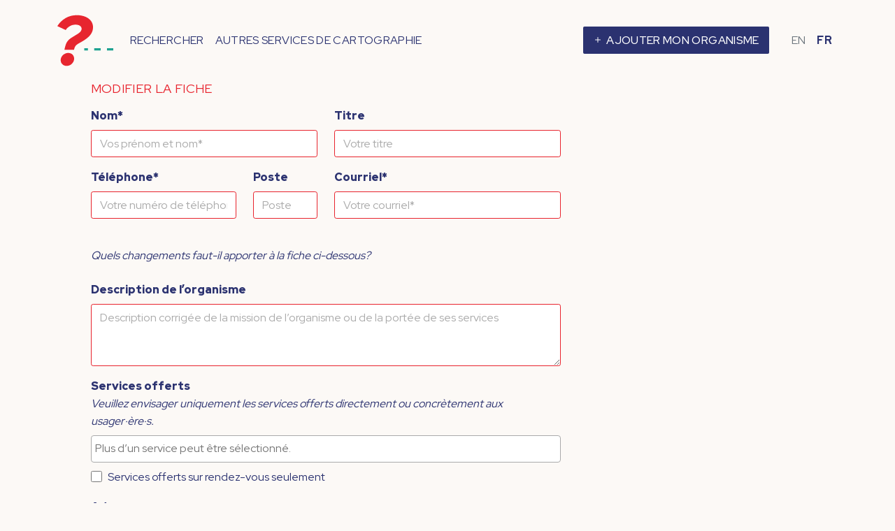

--- FILE ---
content_type: text/html; charset=UTF-8
request_url: https://oualler.catie.ca/listing/a-loving-spoonful/edit
body_size: 5215
content:
	

<!DOCTYPE html>
<html lang="fr">
    <head>
        <!-- Google Tag Manager -->
        <script>(function(w,d,s,l,i){w[l]=w[l]||[];w[l].push({'gtm.start':
        new Date().getTime(),event:'gtm.js'});var f=d.getElementsByTagName(s)[0],
        j=d.createElement(s),dl=l!='dataLayer'?'&l='+l:'';j.async=true;j.src=
        'https://www.googletagmanager.com/gtm.js?id='+i+dl;f.parentNode.insertBefore(j,f);
        })(window,document,'script','dataLayer','GTM-PNR6XLX');</script>
        <!-- End Google Tag Manager -->

        <meta charset="UTF-8">
        <meta name="viewport" content="width=device-width, initial-scale=1.0">
        <meta http-equiv="X-UA-Compatible" content="ie=edge">
       	    <meta name="thumbnail" content="https://whereto.catie.ca/assets/site/thumbnail-fr.png" />
        <meta property="og:title" content="Modifier la fiche" />
	    	    <meta property="og:image" content="https://whereto.catie.ca/assets/site/thumbnail-fr.png" />
        <meta name="twitter:card" content="summary_large_image" />
	    <meta name="twitter:title" content="Modifier la fiche" />
	    	    <meta name="twitter:image:src" content="https://whereto.catie.ca/assets/site/thumbnail-fr.png" />
	    <meta name="twitter:domain" content="oualler.catie.ca/" />
        
        <link href="https://whereto.catie.ca/assets/css/main.css" rel="stylesheet">
        <link rel="preconnect" href="https://fonts.googleapis.com">
        <link rel="preconnect" href="https://fonts.gstatic.com" crossorigin>
        <link href="https://fonts.googleapis.com/css2?family=Red+Hat+Display:wght@400;500;800;900&display=swap" rel="stylesheet">
        <link rel="stylesheet" href="https://cdn.jsdelivr.net/npm/bootstrap-icons@1.8.1/font/bootstrap-icons.css">
        
        <title>Modifier la fiche - Ou aller?</title>
    </head>

    <body>
        <!-- Google Tag Manager (noscript) -->
        <noscript><iframe src="https://www.googletagmanager.com/ns.html?id=GTM-PNR6XLX"
        height="0" width="0" style="display:none;visibility:hidden"></iframe></noscript>
        <!-- End Google Tag Manager (noscript) -->
        
        <!-- Navigation -->
        <nav class="navbar navbar-expand-lg navbar-light bg-light my-2 text-uppercase">
            <div class="container">
                <a class="navbar-brand" href="https://oualler.catie.ca/"><img src="https://whereto.catie.ca/assets/site/nav-logo.svg" class="img-fluid d-md-block d-none"><img src="https://whereto.catie.ca/assets/site/nav-logo-m.svg" class="img-fluid d-md-none d-block"></a>
                <button class="navbar-toggler border-0" type="button" data-bs-toggle="collapse" data-bs-target="#navbarText" aria-controls="navbarText" aria-expanded="false" aria-label="Toggle navigation">
                <span class="text-primary fs-1"><i class="bi bi-list"></i></span>
                </button>
                <div class="collapse navbar-collapse py-5 py-lg-0" id="navbarText">
                    <ul class="navbar-nav me-auto mb-2 mb-md-0 text-center text-md-left">
                        <li class="nav-item">
                            <a class="nav-link text-dark" href="https://oualler.catie.ca/search"> Rechercher</a>
                        </li>
                        <li class="nav-item">
                            <a class="nav-link text-dark" href="https://oualler.catie.ca/other-mapping-services">Autres services de cartographie</a>
                        </li>
                        <li class="nav-item d-lg-none d-block">
                          <a class="nav-link" href="https://oualler.catie.ca/add">Ajouter mon organisme</a>
                        </li>
                    </ul>
                                        <a class="btn btn-dark d-lg-block d-none me-4" href="https://oualler.catie.ca/add" role="button"><i class="bi bi-plus"></i> Ajouter mon organisme</a>
                    <div>
                      <ul class="navbar-nav text-center text-md-left">
                        <li class="nav-item">
                            <a class="nav-link text-muted" href="https://whereto.catie.ca/listing/a-loving-spoonful/edit">EN</a>
                        </li>
                        <li class="nav-item">
                            <a class="nav-link text-dark lang-active" href="https://oualler.catie.ca/listing/a-loving-spoonful/edit">FR</a>
                        </li>
                      </ul>
                    </div>
                    
                </div>
            </div>
        </nav>
        
        <!-- Main container -->
<div class="container">
    <div class="row justify-content-center">
        <div class="col-md-11">


            <div class="row">
                <div class="col-sm-9 col-md-8">
                    <h5 class="text-primary mb-3 fw-normal caps-link">
                    Modifier la fiche
                    </h5>

                    <!-- Form -->
                    <form id="editContact" method="post" action="" accept-charset="UTF-8">
                        <input type="hidden" name="CRAFT_CSRF_TOKEN" value="Ov4L1Tjs2A7dxosW9SJZ1Q5NMHpNQfjYPIb-K8FX_7EgsX7jZiRuMluNTZkNpbRr7KXyY5xaaox0AQADCyjA7A3uy0a2Yrzodv8Wh1dgIEs=">
                        <input type="hidden" name="action" value="guest-entries/save">
                        <input type="hidden" name="sectionUid" value="99ac874a-5283-4a2f-a97e-42c34342e3ff">
                        <input type="hidden" name="redirect" value="db6e3e72b987afedf6525301883dd4cae22aa2fa5ccd7e295d9471f1e07f8b93success">
                        <input type="hidden" name="fields[editListing][]" value="1607" />
                        
                    <div id="editContact">
                        
                        <div class="row">
                            <div class="col-md-6 mb-3">
                                <label for="contactName" class="form-label fw-bolder">Nom*</label>
                                <input type="text" name="fields[editName]" class="form-control border border-primary bg-white" id="contactName" placeholder="Vos prénom et nom*" required>
                            </div>
                            <div class="col-md-6 mb-3">
                                <label for="contactTitle" class="form-label fw-bolder">Titre</label>
                                <input type="text" name="fields[editTitle]" class="form-control border border-primary bg-white" id="contactTitle" placeholder="Votre titre">
                            </div>
                        </div>
    
                        <div class="row">
                            <div class="col-md-4 col-8 mb-3">
                                <label for="contactPhone" class="form-label fw-bolder">Téléphone*</label>
                                <input type="tel" name="fields[editPhoneNumber]" class="form-control border border-primary bg-white" id="contactPhone" placeholder="Votre numéro de téléphone*" required>
                            </div>
                            <div class="col-md-2 col-4 mb-3">
                                <label for="contactPhoneExt" class="form-label fw-bolder">Poste</label>
                                <input type="tel" name="fields[editPhoneExt]" class="form-control border border-primary bg-white" id="contactPhoneExt" placeholder="Poste">
                            </div>
                            <div class="col-md-6 col mb-3">
                                <label for="contactEmail" class="form-label fw-bolder">Courriel*</label>
                                <input type="email" name="fields[editEmail]" class="form-control border border-primary bg-white" id="contactEmail" placeholder="Votre courriel*" required>
                            </div>
                        </div>
                    </div>

                    <p class="fst-italic my-4">Quels changements faut-il apporter à la fiche ci-dessous?</p>     
                    
                    <div id="editDetails">
                        <div class="row">
                            <div class="col mb-3">
                                <label for="editOrgdesc" class="form-label fw-bolder">Description de l’organisme</label>
                                <textarea name="fields[editOrganizationDescription]" class="form-control border border-primary bg-white" placeholder="Description corrigée de la mission de l’organisme ou de la portée de ses services" id="editOrgdescription" rows="3"></textarea>
                            </div>
                        </div>
                        <div class="row mb-2">
                            <div class="col">
                                <label class="form-label fw-bolder mb-0" for="editServices">Services offerts</label>
                                <p class="fst-italic mt-0 mb-2">Veuillez envisager uniquement les services offerts directement ou concrètement aux usager·ère·s.</p>
                                <select class="form-select border border-primary select2" multiple size="3" id="editServices" data-placeholder="Plus d’un service peut être sélectionné." name="fields[directoryServicesOffered][]">
                                     
                                    <option value="21096" data-description="Trouver des services axés sur la santé mentale, le bien-être et le soutien émotionnels.">Counseling et soutien</option>
                                     
                                    <option value="22128" data-description="Obtenir des services d’aide financière, de soutien du revenu et d’aide à l’emploi.">Finances et emploi</option>
                                     
                                    <option value="22093" data-description="Trouver des services comme des banques alimentaires, des services de repas et d’autres services pratiques comme des transports.">Aide alimentaire et pratique</option>
                                     
                                    <option value="20989" data-description="Accéder à des services de réduction des méfaits : matériel d’injection stérile, sites de prévention des surdoses ou de consommation supervisée et autres services pour personnes qui utilisent des drogues.">Réduction des méfaits</option>
                                     
                                    <option value="22080" data-description="Trouver des services de thérapie complémentaire et de promotion de la santé pour soutenir la santé physique.">Santé et bien-être</option>
                                     
                                    <option value="20993" data-description="Prendre contact avec des organismes communautaires offrant du soutien aux personnes vivant avec le VIH ou à risque. Peuvent offrir divers services : dépistage, traitement, prévention et sources d’information.">Organismes offrant des services de lutte contre le VIH</option>
                                     
                                    <option value="20987" data-description="Accéder à de l’aide et du soutien au logement, y compris des services de gestion de cas, des recommandations et de l’aide à trouver un logement.">Logement</option>
                                     
                                    <option value="21002" data-description="Obtenir de l’aide concernant la loi/auprès d’avocats ou de l’aide juridique spécialisée pour les personnes vivant avec le VIH ou l’hépatite C.">Services juridiques</option>
                                     
                                    <option value="21009" data-description="Trouver des organismes offrant la prophylaxie pré-exposition (PrEP).">PrEP</option>
                                     
                                    <option value="32361" data-description="Trouver des organismes qui offrent des services de santé entourant la grossesse, la contraception, la ménopause et d&#039;autres soins connexes.">Santé reproductive</option>
                                     
                                    <option value="20990" data-description="Obtenir des ressources sur la santé sexuelle, y compris des renseignements et outils pour avoir des rapports sexuels plus sécuritaires.">Santé sexuelle</option>
                                     
                                    <option value="20996" data-description="Trouver des organismes qui offrent des services de dépistage du VIH, de l’hépatite C et des infections transmissibles sexuellement.">Dépistage</option>
                                     
                                    <option value="23241" data-description="Accéder à des soins primaires (assistance clinique directe) pour la santé physique, y compris des cliniques et des hôpitaux offrant un traitement contre le VIH et l’hépatite C.">Traitement</option>
                                                                    </select>
                            </div>
                        </div>
                        <div class="row mb-3">
                            <div class="col">
                                <div class="form-check">
                                    <input class="form-check-input form-check-input-navy" name="fields[directoryAppointmentOnly]" type="checkbox" value="1" id="appointmentOnly">
                                    <label class="form-check-label" for="appointmentOnly">Services offerts sur rendez-vous seulement
                                    </label>
                                </div>
                            </div>
                        </div>
                        <div class="row mb-3">
                            <div class="col">
                                <label for="orgLocation" class="form-label fw-bolder">Adresse</label>
                                <div class="row">    
                                    <div class="col-auto mb-2">
                                        <div class="form-check">
                                            <input class="form-check-input" type="radio" value="0" name="fields[directoryVirtualServicesOnly]" id="fullAddress" checked>
                                            <label class="form-check-label" for="fullAddress">
                                            Adresse complète
                                            </label>
                                        </div>
                                    </div>
                                    <div class="col-auto mb-2">
                                        <div class="form-check">
                                            <input class="form-check-input" type="radio" value="1" id="virtualOnly" name="fields[directoryVirtualServicesOnly]">
                                            <label class="form-check-label" for="virtualOnly">
                                                Votre organisme n’offre <span class="fw-bolder">que des services virtuels</span>
                                            </label>
                                        </div>
                                    </div>
                                </div>
                                <input type="text" class="form-control border border-primary bg-white mb-2" id="orgLocation" data-placeholder-active="Adresse corrigée" data-placeholder-inactive="Aucune adresse" placeholder="Adresse corrigée">
                                <input type="hidden" name="fields[directoryAddress][street1]" id="address-street1" />
                                <input type="hidden" name="fields[directoryAddress][street2]" id="address-street2" />
                                <input type="hidden" name="fields[directoryAddress][city]" id="address-city" />
                                <input type="hidden" name="fields[directoryAddress][state]" id="address-province" />
                                <input type="hidden" name="fields[directoryAddress][zip]" id="address-postal" />
                                <input type="hidden" name="fields[directoryAddress][country]" id="address-country" />
                                <input type="hidden" name="fields[directoryAddress][lat]" id="address-lat" />
                                <input type="hidden" name="fields[directoryAddress][lng]" id="address-lng" />
                            </div>
                        </div>
                        <div class="row">
                            <div class="col-6 mb-3">
                                <label for="revisedEmail" class="form-label fw-bolder">Courriel</label>
                                <input type="email" name="fields[directoryEmailAddress]" class="form-control border border-primary bg-white mb-2" id="revisedEmail" placeholder="Courriel corrigé">
                            </div>
                            <div class="col-6 mb-3">
                                <label for="revisedWebsite" class="form-label fw-bolder">Site Web</label>
                                <input type="url" name="fields[directoryWebsite]" class="form-control border border-primary bg-white mb-2" id="revisedWebsite" placeholder="Site Web corrigé">
                            </div>
                        </div>
                        <div class="row mb-3">
                            <div class="col">
                                <label for="editOther" class="form-label fw-bolder">Autres modifications</label>
                                <textarea name="fields[editOtherChanges]" class="form-control border border-primary bg-white" placeholder="Veuillez décrire les autres corrections à apporter" id="editOther" rows="3"></textarea>
                            </div>
                        </div>
                    </div>
                    
                    <div class="d-grid gap-2 col-md-3 ms-auto pt-4">
                        <button class="btn btn-primary text-white rounded-0" type="submit">Soumettre </button>
                      </div>

                    </form>

                </div>
            </div>





        <!-- end Main container -->
    </div>
</div>
</div>

        <!-- Footer -->
        <section id="Footer">
            <div class="container">
                <footer class="row py-5 my-5 border-top border-lightteal border-2">
                    <div class="col-md-4 col-12 pe-5 mb-4">
                        <a href="https://oualler.catie.ca/" class="d-flex align-items-center mb-3">
                    <a href="https://catie.ca"><img src="https://whereto.catie.ca/assets/site/CATIELogoCol-fr.svg" class="img-fluid" alt="CATIE"></a>
                  </a>
                    </div>
        
                    <div class="col-md-4 col-12 pe-5 mb-4">
                        <h5 class="caps-link fw-normal">Avertissement</h5>
                        <p>Notre intention est que le contenu de ce site soit précis et fiable; toutefois, ce site et le contenu vous sont fournis « tels quels » et « tels que disponibles » et sans aucune sorte de garantie ou condition expresse ou implicite. Nous ne cautionnons pas les organismes ou services énumérés sur ce site.</p>
                        <p>Copyright CATIE © 2022. Tous droits réservés</p>
                    </div>
        
                    <div class="col-md-4 col-12">
                        <div class="row">
                            <div class="col-lg-6 mb-3">
                                <ul class="nav flex-column">
                                    <li class="nav-item mb-2">
                                        <h5 class="caps-link fw-normal">Documents</h5>
                                    </li>
                                                                        <li class="nav-item mb-2"><a href="https://oualler.catie.ca/privacy" class="nav-link p-0">Déclaration de confidentialité</a></li>
                                                                        <li class="nav-item mb-2"><a href="https://oualler.catie.ca/terms" class="nav-link p-0">Conditions générales</a></li>
                                                                    </ul>
                            </div>
                            
                        </div>
                    </div>
                </footer>
            </div>
        </section>
       <script src="https://ajax.googleapis.com/ajax/libs/jquery/3.6.0/jquery.min.js"></script>
        <script src="https://cdn.jsdelivr.net/npm/bootstrap@5.0.2/dist/js/bootstrap.bundle.min.js" integrity="sha384-MrcW6ZMFYlzcLA8Nl+NtUVF0sA7MsXsP1UyJoMp4YLEuNSfAP+JcXn/tWtIaxVXM" crossorigin="anonymous"></script>
        <script src="https://whereto.catie.ca/assets/js/js.cookie.min.js"></script>
        <script src="https://whereto.catie.ca/assets/js/parsley.min.js"></script>
        <script src="https://whereto.catie.ca/assets/js/parsley.fr.js"></script>
        <script src="https://whereto.catie.ca/assets/js/select2.min.js"></script>  
        <script src="https://whereto.catie.ca/assets/js/js.js"></script>
                
        	    <script async src="https://www.googletagmanager.com/gtag/js?id=UA-39685403-11"></script>
	    <script>
	      window.dataLayer = window.dataLayer || [];
	      function gtag(){dataLayer.push(arguments);}
	      gtag('js', new Date());
	      gtag('config', 'UA-39685403-11');
	    </script>
	        <script src="https://maps.googleapis.com/maps/api/js?libraries=places&amp;region=ca&amp;key=AIzaSyB1sRbGZjinnCuOKmVi-yT5Q7_6geBjeiU"></script>
<script src="https://unpkg.com/@googlemaps/markerclusterer/dist/index.min.js"></script>
<script src="https://oualler.catie.ca/cpresources/e57e300b/js/googlemaps.js?v=1664221208"></script>
<script src="https://oualler.catie.ca/cpresources/e57e300b/js/dynamicmap.js?v=1664221208"></script>
<script src="https://whereto.catie.ca/assets/js/places.js"></script>
<script>window.addressField.activateSubfield("orgLocation");</script></body>
</html>


--- FILE ---
content_type: text/javascript
request_url: https://whereto.catie.ca/assets/js/js.js
body_size: 2098
content:
$(document).ready(function()
{
	$('.navbar-toggler').on('click', function()
	{
		$('i.bi', this).toggleClass('bi-list bi-x');
	});
	
	$('.section-toggler').on('click', function(e)
	{
		$('i', this).toggleClass('bi-chevron-down bi-chevron-up');
	});
	
	$('.get-location').on('click', function(e)
	{
		e.preventDefault();
  	  	if(navigator.geolocation)
		{
    		$('.places-field').addClass('loading');
			navigator.geolocation.getCurrentPosition(showPosition, handleError);
  		}
		else
		{
    	  console.error("Geolocation is not supported by this browser.");
  		}
	});
	
	if($('#searchRange').length)
	{
		var min = $('#searchRange').attr('min');
  	  	var max = $('#searchRange').attr('max');
  		var val = $('#searchRange').val();
		var size = (val - min) * 100 / (max - min);
 		$('#searchRange').css('background-size', size + '% 100%');
	}
	$('#searchRange').on('input change', function(e)
	{
		$('.search-radius-val').text($(this).val());
		var min = $(this).attr('min');
  	  	var max = $(this).attr('max');
  		var val = $(this).val();
		var size = (val - min) * 100 / (max - min);
 		$(this).css('background-size', size + '% 100%');
	});
	
	$('.service-pills input').on('change', function()
	{
		$(this).parents('label').toggleClass('active');
	});
	
	$('.services-main input').on('change', function()
	{
		$(this).parents('label').toggleClass('active');
	});
	
	$('.select2').select2({
		templateResult: formatServiceMenu
	});

	function formatServiceMenu(data)
	{
		var description = $(data.element).data('description');
		if(description)
		{
			var $r = $('<span></span>').text(data.text).append('<em>'+description+'</em>');
			return $r;
		}
		return data.text;
	}
	
	$('input[name="fields[directoryVirtualServicesOnly]"]').on('change', function()
	{
		if($(this).val() == 1)
		{
			$('#orgLocation').val('').attr('disabled','disabled').attr('placeholder', $('#orgLocation').data('placeholderInactive'));
			document.getElementById('address-street1').value = null;
            document.getElementById('address-street2').value = null;
            document.getElementById('address-city').value = null;
            document.getElementById('address-province').value = null;
            document.getElementById('address-postal').value = null;
            document.getElementById('address-country').value = null;
            document.getElementById('address-lat').value = null;
            document.getElementById('address-lng').value = null;   
		}
		else
		{
			$('#orgLocation').removeAttr('disabled').attr('placeholder', $('#orgLocation').data('placeholderActive'));
		}
	});
	
	$('.copy-listing').on('click', 'a', function(e)
	{
		e.preventDefault();
		var element = $(this);
		navigator.clipboard.writeText($(this).data('text'))
			.then(function()
			{
				$('i', element).removeClass('bi-clipboard-plus bi-share');
				$('i', element).addClass('bi-clipboard-check');
				$('span', element).text($(element).data('resultText'));
				$(element).addClass('text-success');
				/*
				setTimeout(function()
				{
					$('i', element).toggleClass('bi-clipboard-plus bi-clipboard-check');
					$(element).toggleClass('text-success');
				}, 3000);
				*/
			}
		);
	});
	
	$('.results-toggle a').on('click', function(e)
	{
		e.preventDefault();
		var target = $(this).attr('href');
		$('.results-toggle a').removeClass('active-link');
		$(this).addClass('active-link');
		if(target == '#map-results')
		{
			$(target).show();
			$('#list-results').hide();
			Cookies.set('currentResultsView', 'map');
			var map = googleMaps.getMap('resultsMap');
			map.fit();
		}
		else
		{
			$(target).show();
			$('#map-results').hide();
			Cookies.set('currentResultsView', 'list');
		}
	});
	
	$('a.add-prev, a.add-next').on('click', function(e)
	{
		e.preventDefault();
		var $form = $('#add-form');
		
		panelTarget = $(this).attr('href');
		progressTarget = $(this).data('tab');
		validate = $(this).data('validate');
		
		if(validate && $form.parsley().validate(validate) === false)
		{
			return;
		}
		
		$('.add-section').hide();
		$(panelTarget).fadeIn(100);
		
		$('#progress-num li').removeClass('active');
		$(progressTarget).addClass('active');
		
		$('#progress-bar-step').css('width', $(progressTarget).data('progress'));
		
		$('.select2').select2({
			templateResult: formatServiceMenu
		});
		
		window.scrollTo({
  			top: 0,
  			left: 0,
  			behavior: 'smooth'
		});
	});
	
	$('body').on('click', '.day-add', function(e)
	{
		e.preventDefault();
		var currentRows = $('.hours-row:visible').length;
		var newRowId = currentRows;
		var newRow = $('#hours-template').clone().removeAttr('id');
		$('select, input', newRow).each(function(i,e)
		{
			var colName = $(e).data('colName');
			$(e).attr('name', 'fields[directoryHours]['+newRowId+']'+colName);
		});
		$(newRow).show().appendTo('#hours-container');
		if(newRowId == 6)
		{
			$('.day-add').hide();
		}
	});
	
	$('body').on('click', '.day-remove', function(e)
	{
		e.preventDefault();
		var currentRows = $('.hours-row:visible').length;
		$(this).parents('.hours-row').first().remove();
		if(currentRows < 7)
		{
			$('.day-add').show();
		}
		$('.hours-row:visible').each(function(i,e)
		{
			var rowCount = i;
			$('select, input', e).each(function(i,e)
			{
				var colName = $(e).data('colName');
				$(e).attr('name', 'fields[directoryHours]['+rowCount+']'+colName);
			});
		});
	});
});

function handleError(error)
{
  let errorStr;
  switch (error.code) {
    case error.PERMISSION_DENIED:
      errorStr = 'User denied the request for Geolocation.';
      break;
    case error.POSITION_UNAVAILABLE:
      errorStr = 'Location information is unavailable.';
      break;
    case error.TIMEOUT:
      errorStr = 'The request to get user location timed out.';
      break;
    case error.UNKNOWN_ERROR:
      errorStr = 'An unknown error occurred.';
      break;
    default:
      errorStr = 'An unknown error occurred.';
  }
  console.error('Error occurred: ' + errorStr);
  $('.places-field').removeClass('loading');
}

function showPosition(position)
{
  var coords = position.coords.latitude+','+position.coords.longitude;
  $('#near').val(coords);
  performLookup(coords);
}

function performLookup(coords)
{
    var endpoint = '/actions/google-maps/lookup/one';
    var data = {};
    data[window.csrfTokenName] = window.csrfTokenValue;
    data['target'] = coords;
    $.post(endpoint, data, function (response) {
        $('.places-field').removeClass('loading');
		if (!response.success) {
            return;
        }
        console.log(response.results);
        var address = response.results;
        $('#locationInput').val(address.street1+', '+address.city);
    });
}

--- FILE ---
content_type: image/svg+xml
request_url: https://whereto.catie.ca/assets/site/CATIELogoCol-fr.svg
body_size: 15427
content:
<svg xmlns="http://www.w3.org/2000/svg" xmlns:xlink="http://www.w3.org/1999/xlink" viewBox="0 0 380.07 75.39"><defs><style>.cls-1{fill:#c41230;}.cls-2{fill:url(#linear-gradient);}.cls-3{fill:#231f20;}</style><linearGradient id="linear-gradient" x1="48.74" y1="70.06" x2="216.07" y2="70.06" gradientUnits="userSpaceOnUse"><stop offset="0" stop-color="#ffde17"/><stop offset="0.11" stop-color="#ffda17"/><stop offset="0.2" stop-color="#fdcf18"/><stop offset="0.3" stop-color="#fbbc1a"/><stop offset="0.4" stop-color="#f8a11c"/><stop offset="0.44" stop-color="#f7941d"/><stop offset="0.66" stop-color="#d43b2a"/><stop offset="0.77" stop-color="#c41230"/></linearGradient></defs><g id="Layer_2" data-name="Layer 2"><g id="Layer_1-2" data-name="Layer 1"><path class="cls-1" d="M210.56,38.94a4.55,4.55,0,0,0,0-9.1H192.87V21.07l18.68,0a4.55,4.55,0,0,0,0-9.09H188.2a4.45,4.45,0,0,0-4.42,4.55h0V53.69A4.52,4.52,0,0,0,186,57.57l.17.1,0,0a4.48,4.48,0,0,0,2.13.53h23.22a4.55,4.55,0,0,0,0-9.1H192.87V39Z"/><path class="cls-1" d="M161.54,16.17a4.55,4.55,0,1,1,9.1,0V54a4.55,4.55,0,0,1-9.1,0Z"/><path class="cls-2" d="M53.29,74.6a4.55,4.55,0,1,1,0-9.09H211.55a4.55,4.55,0,0,1,0,9.09Z"/><path class="cls-1" d="M147.07,12H124.61a4.93,4.93,0,1,0,0,9.85h6.69V54a4.55,4.55,0,0,0,9.09,0V21.89h6.68a4.93,4.93,0,1,0,0-9.85Z"/><path class="cls-1" d="M73,21.67a4.2,4.2,0,0,0,3.9-4.14c-.09-2.1-1.56-3.74-4.65-4.76-.87-.3-6.53-2.07-11.81.1S48.1,21.75,48.1,35.71s8.48,20.76,12.72,21.85,10.7,1.89,15.16-1.9c1.79-1.52,1.56-3.63.82-5.38a3.3,3.3,0,0,0-3.49-2c-1.78.22-3.87,1.13-5.72,1.13-5.32,0-10.05-5.15-10.09-12.54,0-3.85-.12-15.16,9-16.47C70.57,20.11,71,21.54,73,21.67Z"/><path class="cls-1" d="M116.87,52.65,106.36,15.49a5.88,5.88,0,0,0-5.79-3.77,6.06,6.06,0,0,0-5.9,3.79L84.28,52.65A4.54,4.54,0,0,0,93,55.1l2.31-8.39h10.5l2.29,8.39a4.54,4.54,0,0,0,8.75-2.45Zm-19.05-15,.26-.93,1.94-7s.08-.57.55-.57.55.56.55.56l2,7.35.17.61Z"/><path class="cls-1" d="M23.84,35.46c2.16-5,7-16.35,7.86-21.26a5.28,5.28,0,0,0-1.24-4.73h0c-1-1.39-2.06-1.6-3.47-4.86C25.4.91,22.46,0,18.82,0c-3,0-5.66.63-7.4,2.9A7.14,7.14,0,0,1,12,2.15a4.51,4.51,0,0,0-.72.9,8.48,8.48,0,0,0-.88,1.55C9,8,7.89,8.08,6.8,9.7h0c-1.39,1.77-1.19,2.81-1,4.47.56,4.5,5.79,16.47,7.82,21.09C7.25,48.49,0,62.93,0,63.77c0,2.29,2.87,11.15,4.12,11,1.69-.47,11.79-22,14.41-27.5.11-.24.22-.46.32-.69.26.54.51,1.09.76,1.63,2.71,5.82,12,26.73,14.15,27.2,1.75,0,3.87-10.44,3.87-11.45C37.63,62.28,29.9,47.83,23.84,35.46ZM18.1,22.86c-.88-2.24-2.16-4.39-3.82-8.4-1-2.43-2.08-4.54-2.76-6.37a27.91,27.91,0,0,1,7.3-1,26.07,26.07,0,0,1,6.86,1c-.72,1.88-1.92,4.7-3.76,9.24-.78,1.9-1.88,4.39-3.17,7.21C18.51,23.9,18.29,23.36,18.1,22.86Z"/><path class="cls-1" d="M25.82,66c-.66-.17-2.35.5-.73-2.46-2.24.59-2.57,1.2-2.37-.86-1,1.49-2.94,4.06-2.36,1.51.26-.95.47-2,1-3.69-1.92,1.82-1.84-.11-2.5-1.5-.65,1.39-.58,3.32-2.49,1.5.48,1.73.69,2.74,1,3.69.58,2.55-1.34,0-2.37-1.51.21,2.06-.13,1.45-2.36.86,1.61,3-.07,2.29-.73,2.46,1.84,1.38,3.17,2.37,3.45,2.64a.52.52,0,0,1,.19.62c-.06.19-.14.67-.14.67l2.86-.66c.33-.07.41.86.41.86v2.63h.45V70.15s.07-.93.41-.86l2.85.66a6.52,6.52,0,0,0-.13-.67.51.51,0,0,1,.18-.62C22.65,68.39,24,67.4,25.82,66Z"/><path class="cls-3" d="M239.35,11.94h1.92v8.94h3.46v1.53h-5.38Z"/><path class="cls-3" d="M246.21,15.13a5.36,5.36,0,0,1,2.44-.57c2.41,0,3,1.17,3,3.11V21a8.75,8.75,0,0,0,.11,1.37H250a3.85,3.85,0,0,1-.11-1.05h0a2.49,2.49,0,0,1-2.16,1.17,2.22,2.22,0,0,1-2.31-2.27c0-2.1,1.71-2.62,4.06-2.62h.38v-.29a1.33,1.33,0,0,0-1.44-1.47,3.58,3.58,0,0,0-2.12.75Zm3.66,3.5h-.16c-1.59,0-2.54.33-2.54,1.45a1.12,1.12,0,0,0,1.18,1.19c1.12,0,1.52-.83,1.52-2.21Z"/><path class="cls-3" d="M257,20.61a4.88,4.88,0,0,0,1.93.51c.68,0,1.2-.17,1.2-.77,0-.3-.15-.58-.83-1l-.76-.45c-.78-.47-1.63-1-1.63-2.18a2.46,2.46,0,0,1,2.67-2.19,6.09,6.09,0,0,1,1.93.32l-.1,1.44A4.28,4.28,0,0,0,259.8,16c-.75,0-1.07.29-1.07.75s.33.65.88,1l.91.59c1,.61,1.44,1.05,1.44,1.95,0,1.42-1.2,2.28-2.88,2.28a6.15,6.15,0,0,1-2.14-.38Z"/><path class="cls-3" d="M266.54,14.56c1.57,0,3.38.83,3.38,4s-1.81,4-3.38,4-3.41-.75-3.41-4S265,14.56,266.54,14.56Zm0,6.65c1.19,0,1.46-1.38,1.46-2.67s-.27-2.66-1.46-2.66-1.49,1.37-1.49,2.66S265.33,21.21,266.54,21.21Z"/><path class="cls-3" d="M277.5,21.13a9.72,9.72,0,0,0,.06,1.28h-1.74c0-.39-.06-.8-.06-1.19h0a2.25,2.25,0,0,1-2.06,1.31c-1.75,0-2.28-1.31-2.28-2.87v-5h1.86v4.64c0,1.18.33,1.68,1.11,1.68,1,0,1.28-.9,1.28-1.89V14.68h1.86Z"/><path class="cls-3" d="M279.24,16a9.72,9.72,0,0,0-.06-1.28h1.68c0,.47.06,1,.06,1.41h0a2.15,2.15,0,0,1,2-1.53,1.53,1.53,0,0,1,.32,0v1.74a1.77,1.77,0,0,0-.52-.08c-.77,0-1.61.47-1.61,1.91v4.23h-1.86Z"/><path class="cls-3" d="M289.56,22.21a5.14,5.14,0,0,1-1.83.32c-2.55,0-3.63-1.79-3.63-4s1.14-4,3.74-4a5,5,0,0,1,1.62.32l-.11,1.47a2.89,2.89,0,0,0-1.3-.38c-1.41,0-2,1-2,2.6,0,1.44.69,2.55,2.12,2.55a2.94,2.94,0,0,0,1.32-.38Z"/><path class="cls-3" d="M296.37,22a5.65,5.65,0,0,1-2.31.5c-2.49,0-3.57-1.79-3.57-3.87,0-2.31,1.22-4.1,3.18-4.1,1.67,0,3.09,1,3.09,4.13v.36h-4.47c0,1.32.53,2.11,2,2.11a3,3,0,0,0,2-.6ZM295,17.88c0-1.37-.45-2.06-1.29-2.06s-1.38,1-1.38,2.06Z"/><path class="cls-3" d="M307.35,22.21a5.14,5.14,0,0,1-1.83.32c-2.55,0-3.63-1.79-3.63-4s1.14-4,3.74-4a5,5,0,0,1,1.62.32l-.11,1.47a2.89,2.89,0,0,0-1.3-.38c-1.41,0-2,1-2,2.6,0,1.44.69,2.55,2.12,2.55a2.94,2.94,0,0,0,1.32-.38Z"/><path class="cls-3" d="M308.87,15.13a5.36,5.36,0,0,1,2.44-.57c2.4,0,3,1.17,3,3.11V21a10.49,10.49,0,0,0,.1,1.37h-1.68a3.86,3.86,0,0,1-.1-1.05h0a2.49,2.49,0,0,1-2.16,1.17,2.22,2.22,0,0,1-2.31-2.27c0-2.1,1.71-2.62,4.06-2.62h.38v-.29a1.33,1.33,0,0,0-1.44-1.47,3.58,3.58,0,0,0-2.12.75Zm3.66,3.5h-.17c-1.59,0-2.53.33-2.53,1.45A1.12,1.12,0,0,0,311,21.27c1.11,0,1.52-.83,1.52-2.21Z"/><path class="cls-3" d="M316,16a9.72,9.72,0,0,0-.06-1.28h1.74c0,.39.06.8.06,1.19h0a2.26,2.26,0,0,1,2.06-1.31c1.75,0,2.28,1.31,2.28,2.87v5h-1.86V17.77c0-1.18-.3-1.68-1.07-1.68-1,0-1.32.83-1.32,1.82v4.5H316Z"/><path class="cls-3" d="M324.15,15.13a5.41,5.41,0,0,1,2.45-.57c2.4,0,2.95,1.17,2.95,3.11V21a8.75,8.75,0,0,0,.11,1.37H328a3.85,3.85,0,0,1-.11-1.05h0a2.48,2.48,0,0,1-2.16,1.17,2.22,2.22,0,0,1-2.31-2.27c0-2.1,1.71-2.62,4.07-2.62h.37v-.29a1.33,1.33,0,0,0-1.44-1.47,3.55,3.55,0,0,0-2.11.75Zm3.66,3.5h-.16c-1.59,0-2.54.33-2.54,1.45a1.12,1.12,0,0,0,1.19,1.19c1.11,0,1.51-.83,1.51-2.21Z"/><path class="cls-3" d="M337.62,11.16v9.93a11,11,0,0,0,.06,1.32h-1.74a10.49,10.49,0,0,1-.06-1.2h0a2.09,2.09,0,0,1-2.06,1.32c-1.92,0-2.71-1.83-2.71-4,0-2.52,1-4,2.67-4a2.07,2.07,0,0,1,2,1.23h0V11.16Zm-3.33,10c1.1,0,1.47-1.18,1.47-2.64s-.42-2.59-1.44-2.59-1.39,1-1.39,2.55C332.93,20.26,333.21,21.16,334.29,21.16Z"/><path class="cls-3" d="M339.48,11.4h1.92v1.83h-1.92Zm0,3.28h1.86v7.73h-1.86Z"/><path class="cls-3" d="M348.9,22a5.65,5.65,0,0,1-2.31.5c-2.49,0-3.57-1.79-3.57-3.87,0-2.31,1.22-4.1,3.18-4.1,1.67,0,3.09,1,3.09,4.13v.36h-4.47c0,1.32.53,2.11,2,2.11a3,3,0,0,0,2-.6Zm-1.41-4.15c0-1.37-.45-2.06-1.29-2.06s-1.38,1-1.38,2.06Z"/><path class="cls-3" d="M350.73,16a9.72,9.72,0,0,0-.06-1.28h1.74c0,.39.06.8.06,1.19h0a2.26,2.26,0,0,1,2.06-1.31c1.75,0,2.28,1.31,2.28,2.87v5H355V17.77c0-1.18-.3-1.68-1.07-1.68-1,0-1.32.83-1.32,1.82v4.5h-1.86Z"/><path class="cls-3" d="M358.52,16a11.83,11.83,0,0,0-.06-1.28h1.74c0,.39.06.8.06,1.19h0a2.24,2.24,0,0,1,2-1.31c1.76,0,2.28,1.31,2.28,2.87v5h-1.86V17.77c0-1.18-.3-1.68-1.06-1.68-1,0-1.32.83-1.32,1.82v4.5h-1.86Z"/><path class="cls-3" d="M372,22a5.65,5.65,0,0,1-2.31.5c-2.49,0-3.57-1.79-3.57-3.87,0-2.31,1.22-4.1,3.18-4.1,1.67,0,3.09,1,3.09,4.13v.36h-4.47c0,1.32.53,2.11,2,2.11a3,3,0,0,0,2-.6Zm-1.41-4.15c0-1.37-.45-2.06-1.29-2.06s-1.38,1-1.38,2.06Z"/><path class="cls-3" d="M245.52,29.16v9.93a9.24,9.24,0,0,0,.06,1.32h-1.74a10.49,10.49,0,0,1-.06-1.2h-.05a2.07,2.07,0,0,1-2,1.32c-1.92,0-2.71-1.83-2.71-4,0-2.52,1-4,2.67-4a2.08,2.08,0,0,1,2,1.23h0V29.16Zm-3.33,10c1.1,0,1.47-1.18,1.47-2.64s-.42-2.59-1.44-2.59-1.4,1-1.4,2.55C240.82,38.26,241.11,39.16,242.19,39.16Z"/><path class="cls-3" d="M252.9,40a5.65,5.65,0,0,1-2.31.5c-2.49,0-3.57-1.79-3.57-3.87,0-2.31,1.21-4.1,3.18-4.1,1.66,0,3.09,1,3.09,4.13v.36h-4.47c0,1.32.52,2.11,2,2.11a3,3,0,0,0,2-.6Zm-1.41-4.15c0-1.37-.45-2.06-1.29-2.06s-1.38,1-1.38,2.06Z"/><path class="cls-3" d="M258.69,34a11.83,11.83,0,0,0-.06-1.28h1.68c0,.47.06,1,.06,1.41h0a2.16,2.16,0,0,1,2-1.53,1.67,1.67,0,0,1,.31,0v1.74a1.78,1.78,0,0,0-.53-.08c-.76,0-1.6.47-1.6,1.91v4.23h-1.86Z"/><path class="cls-3" d="M269.43,40a5.65,5.65,0,0,1-2.31.5c-2.49,0-3.57-1.79-3.57-3.87,0-2.31,1.22-4.1,3.18-4.1,1.67,0,3.09,1,3.09,4.13v.36h-4.47c0,1.32.53,2.11,2,2.11a3,3,0,0,0,2-.6ZM268,35.88c0-1.37-.45-2.06-1.29-2.06s-1.38,1-1.38,2.06Z"/><path class="cls-3" d="M271.26,34a9.72,9.72,0,0,0-.06-1.28h1.74c0,.39.06.8.06,1.19h0a2.26,2.26,0,0,1,2.06-1.31c1.75,0,2.28,1.31,2.28,2.87v5h-1.86V35.77c0-1.18-.3-1.68-1.07-1.68-1,0-1.32.83-1.32,1.82v4.5h-1.86Z"/><path class="cls-3" d="M278.84,38.61a4.94,4.94,0,0,0,1.93.51c.68,0,1.2-.17,1.2-.77,0-.3-.15-.58-.82-1l-.77-.45c-.78-.47-1.63-1-1.63-2.18a2.46,2.46,0,0,1,2.67-2.19,6.09,6.09,0,0,1,1.93.32l-.1,1.44a4.28,4.28,0,0,0-1.64-.35c-.75,0-1.06.29-1.06.75s.33.65.87,1l.91.59c1,.61,1.44,1.05,1.44,2,0,1.42-1.2,2.28-2.88,2.28a6.2,6.2,0,0,1-2.14-.38Z"/><path class="cls-3" d="M290.82,40a5.65,5.65,0,0,1-2.31.5c-2.49,0-3.57-1.79-3.57-3.87,0-2.31,1.22-4.1,3.18-4.1,1.67,0,3.09,1,3.09,4.13v.36h-4.47c0,1.32.53,2.11,2,2.11a3,3,0,0,0,2-.6Zm-1.41-4.15c0-1.37-.45-2.06-1.29-2.06s-1.38,1-1.38,2.06Z"/><path class="cls-3" d="M292.8,29.4h1.92v1.83H292.8Zm0,3.28h1.86v7.73h-1.86Z"/><path class="cls-3" d="M296.79,41.61a5,5,0,0,0,2.28.66c1.76,0,2-1.22,2-2.43V39.1h0a2.11,2.11,0,0,1-2,1.31c-1.08,0-2.7-.72-2.7-3.84,0-2.13.77-4,2.79-4a2.21,2.21,0,0,1,2,1.32h.06c0-.4,0-.79.06-1.2H303c0,.41-.06.81-.06,1.22v5.7c0,2.41-.73,4.14-3.57,4.14a7.87,7.87,0,0,1-2.65-.48ZM299.48,39c1.17,0,1.63-.84,1.63-2.59S300.5,34,299.61,34s-1.35.92-1.35,2.49C298.26,38.28,298.85,39,299.48,39Z"/><path class="cls-3" d="M304.61,34a11.83,11.83,0,0,0-.06-1.28h1.74c0,.39.06.8.06,1.19h0a2.24,2.24,0,0,1,2.05-1.31c1.76,0,2.28,1.31,2.28,2.87v5h-1.86V35.77c0-1.18-.3-1.68-1.06-1.68-1,0-1.32.83-1.32,1.82v4.5h-1.86Z"/><path class="cls-3" d="M318.06,40a5.65,5.65,0,0,1-2.31.5c-2.49,0-3.57-1.79-3.57-3.87,0-2.31,1.22-4.1,3.18-4.1,1.67,0,3.09,1,3.09,4.13v.36H314c0,1.32.53,2.11,2,2.11a3,3,0,0,0,2-.6Zm-1.41-4.15c0-1.37-.45-2.06-1.29-2.06s-1.38,1-1.38,2.06Z"/><path class="cls-3" d="M319.85,33.94a12.24,12.24,0,0,0-.06-1.26h1.86c0,.41.06.81.06,1.22h0a2.14,2.14,0,0,1,1.95-1.34,2,2,0,0,1,1.95,1.23,2.39,2.39,0,0,1,2.07-1.23c1.68,0,2.22,1.2,2.22,3.08v4.77h-1.86V35.53c0-1-.3-1.44-1-1.44s-1.26.78-1.26,1.64v4.68H324V35.53c0-1-.3-1.44-1-1.44s-1.26.78-1.26,1.64v4.68h-1.86Z"/><path class="cls-3" d="M337.23,40a5.65,5.65,0,0,1-2.31.5c-2.49,0-3.57-1.79-3.57-3.87,0-2.31,1.22-4.1,3.18-4.1,1.67,0,3.09,1,3.09,4.13v.36h-4.47c0,1.32.53,2.11,2,2.11a3,3,0,0,0,2-.6Zm-1.41-4.15c0-1.37-.45-2.06-1.29-2.06s-1.38,1-1.38,2.06Z"/><path class="cls-3" d="M339.06,34a9.72,9.72,0,0,0-.06-1.28h1.74c0,.39.06.8.06,1.19h0a2.26,2.26,0,0,1,2.06-1.31c1.75,0,2.28,1.31,2.28,2.87v5h-1.86V35.77c0-1.18-.3-1.68-1.07-1.68-1,0-1.32.83-1.32,1.82v4.5h-1.86Z"/><path class="cls-3" d="M347.54,31.09l1.86-.57v2.16h1.54v1.37H349.4v4c0,.83.3,1.07.84,1.07a1.36,1.36,0,0,0,.7-.17v1.32a2.76,2.76,0,0,1-1.24.26c-1.38,0-2.16-.63-2.16-2.25V34.05h-1.23V32.68h1.23Z"/><path class="cls-3" d="M351.92,38.61a4.94,4.94,0,0,0,1.93.51c.68,0,1.2-.17,1.2-.77,0-.3-.15-.58-.82-1l-.77-.45c-.78-.47-1.63-1-1.63-2.18a2.46,2.46,0,0,1,2.67-2.19,6.09,6.09,0,0,1,1.93.32l-.1,1.44a4.28,4.28,0,0,0-1.64-.35c-.75,0-1.06.29-1.06.75s.33.65.87,1l.91.59c1,.61,1.44,1.05,1.44,2,0,1.42-1.2,2.28-2.88,2.28a6.2,6.2,0,0,1-2.14-.38Z"/><path class="cls-3" d="M361.92,38.61a5,5,0,0,0,1.94.51c.67,0,1.2-.17,1.2-.77,0-.3-.15-.58-.83-1l-.76-.45c-.78-.47-1.64-1-1.64-2.18a2.47,2.47,0,0,1,2.67-2.19,6.18,6.18,0,0,1,1.94.32l-.11,1.44A4.23,4.23,0,0,0,364.7,34c-.75,0-1.07.29-1.07.75s.33.65.87,1l.92.59c1,.61,1.44,1.05,1.44,2,0,1.42-1.2,2.28-2.88,2.28a6.27,6.27,0,0,1-2.15-.38Z"/><path class="cls-3" d="M374.34,39.13a11.83,11.83,0,0,0,.06,1.28h-1.74c0-.39-.06-.8-.06-1.19h0a2.25,2.25,0,0,1-2.05,1.31c-1.76,0-2.28-1.31-2.28-2.87v-5h1.86v4.64c0,1.18.33,1.68,1.11,1.68,1,0,1.27-.9,1.27-1.89V32.68h1.86Z"/><path class="cls-3" d="M376.08,34a9.72,9.72,0,0,0-.06-1.28h1.68c0,.47.06,1,.06,1.41h0a2.16,2.16,0,0,1,2-1.53,1.44,1.44,0,0,1,.31,0v1.74a1.72,1.72,0,0,0-.52-.08c-.77,0-1.61.47-1.61,1.91v4.23h-1.86Z"/><path class="cls-3" d="M239.35,47.16h1.87V58.41h-1.87Z"/><path class="cls-3" d="M248.74,58a5.55,5.55,0,0,1-2.3.5c-2.49,0-3.57-1.79-3.57-3.87,0-2.31,1.21-4.1,3.18-4.1,1.66,0,3.09,1,3.09,4.13v.36h-4.48c0,1.32.53,2.11,2,2.11a3,3,0,0,0,2-.6Zm-1.41-4.15c0-1.37-.44-2.06-1.28-2.06s-1.39,1-1.39,2.06Z"/><path class="cls-3" d="M252.93,47.94H255L257.12,56h0l2.17-8.07h2l-3.19,10.47h-2Z"/><path class="cls-3" d="M262.55,47.94h1.92V58.41h-1.92Z"/><path class="cls-3" d="M266.7,47.94h1.92V52.2h3.11V47.94h1.91V58.41h-1.91V53.79h-3.11v4.62H266.7Z"/><path class="cls-3" d="M285.17,58a5.65,5.65,0,0,1-2.31.5c-2.49,0-3.57-1.79-3.57-3.87,0-2.31,1.21-4.1,3.18-4.1,1.66,0,3.09,1,3.09,4.13v.36h-4.47c0,1.32.52,2.11,2,2.11a3.07,3.07,0,0,0,2-.6Zm-1.41-4.15c0-1.37-.45-2.06-1.29-2.06s-1.38,1-1.38,2.06Z"/><path class="cls-3" d="M287.69,49.09l1.86-.57v2.16h1.54v1.37h-1.54v4c0,.83.3,1.07.84,1.07a1.36,1.36,0,0,0,.7-.17v1.32a2.76,2.76,0,0,1-1.24.26c-1.38,0-2.16-.63-2.16-2.25V52.05h-1.23V50.68h1.23Z"/><path class="cls-3" d="M296.36,47.16h1.86V58.41h-1.86Z"/><path class="cls-3" d="M302.48,47.16l-1.14,3.72H299.9l.78-3.72Z"/><path class="cls-3" d="M304,47.16h1.86v4.51h0a2.1,2.1,0,0,1,1.92-1.11c1.76,0,2.28,1.31,2.28,2.87v5h-1.86V53.77c0-1.18-.3-1.68-1.06-1.68-1,0-1.32.83-1.32,1.82v4.5H304Z"/><path class="cls-3" d="M317.43,58a5.65,5.65,0,0,1-2.31.5c-2.49,0-3.57-1.79-3.57-3.87,0-2.31,1.22-4.1,3.18-4.1,1.67,0,3.09,1,3.09,4.13v.36h-4.47c0,1.32.53,2.11,2,2.11a3,3,0,0,0,2-.6ZM316,53.88c0-1.37-.45-2.06-1.29-2.06s-1.38,1-1.38,2.06Zm-1.27-6.21h1.74L315,49.83h-1.17Z"/><path class="cls-3" d="M319.29,52a9.24,9.24,0,0,0-.06-1.32H321a10.49,10.49,0,0,1,.06,1.2h.05a2.07,2.07,0,0,1,2.05-1.32c1.92,0,2.72,1.83,2.72,4,0,2.52-1,4-2.67,4a2.08,2.08,0,0,1-2-1.23h0v4.35h-1.86Zm3.3,5.16c1,0,1.4-1,1.4-2.55,0-1.78-.29-2.68-1.37-2.68s-1.47,1.18-1.47,2.64S321.57,57.16,322.59,57.16Z"/><path class="cls-3" d="M327.69,51.13a5.41,5.41,0,0,1,2.45-.57c2.4,0,2.95,1.17,2.95,3.11V57a8.75,8.75,0,0,0,.11,1.37h-1.68a3.85,3.85,0,0,1-.11-1h0a2.48,2.48,0,0,1-2.16,1.17,2.22,2.22,0,0,1-2.31-2.27c0-2.1,1.71-2.62,4.07-2.62h.37v-.29a1.33,1.33,0,0,0-1.44-1.47,3.55,3.55,0,0,0-2.11.75Zm3.66,3.5h-.16c-1.59,0-2.54.33-2.54,1.45a1.12,1.12,0,0,0,1.19,1.19c1.11,0,1.51-.83,1.51-2.21Z"/><path class="cls-3" d="M335.51,49.09l1.86-.57v2.16h1.54v1.37h-1.54v4c0,.83.3,1.07.84,1.07a1.36,1.36,0,0,0,.7-.17v1.32a2.76,2.76,0,0,1-1.24.26c-1.38,0-2.16-.63-2.16-2.25V52.05h-1.23V50.68h1.23Z"/><path class="cls-3" d="M340.25,47.4h1.92v1.83h-1.92Zm0,3.28h1.86v7.73h-1.86Z"/><path class="cls-3" d="M344.69,49.09l1.86-.57v2.16h1.54v1.37h-1.54v4c0,.83.3,1.07.84,1.07a1.36,1.36,0,0,0,.7-.17v1.32a2.76,2.76,0,0,1-1.24.26c-1.38,0-2.16-.63-2.16-2.25V52.05h-1.23V50.68h1.23Z"/><path class="cls-3" d="M355,58a5.65,5.65,0,0,1-2.31.5c-2.49,0-3.57-1.79-3.57-3.87,0-2.31,1.21-4.1,3.18-4.1,1.66,0,3.09,1,3.09,4.13v.36h-4.47c0,1.32.52,2.11,2,2.11a3.07,3.07,0,0,0,2-.6Zm-1.41-4.15c0-1.37-.45-2.06-1.29-2.06s-1.38,1-1.38,2.06Z"/><path class="cls-3" d="M367.61,58.18a5.79,5.79,0,0,1-2.27.38c-3.18,0-4.81-2.33-4.81-5.39s1.63-5.38,4.75-5.38a6.68,6.68,0,0,1,2.33.43L367.5,50a3.91,3.91,0,0,0-2-.57c-1.59,0-2.95,1.08-2.95,3.79s1.36,3.8,2.95,3.8a3.27,3.27,0,0,0,2-.54Z"/></g></g></svg>

--- FILE ---
content_type: text/javascript
request_url: https://whereto.catie.ca/assets/js/places.js
body_size: 1939
content:
/**
 * Front-End Form
 * https://plugins.doublesecretagency.com/google-maps/address-field/front-end-form/
 *
 * If you are building a front-end form with an Address field,
 * copy & paste this whole file to the front-end of your site.
 * This JavaScript file helps your front-end Address field
 * behave more like a native back-end Address field.
 *
 * Once you have copied this script over to the front-end,
 * you are free to adjust it as necessary to meet the needs
 * of your unique site.
 */

// Create dynamic Address fields on the front-end
window.addressField = window.addressField || {

    // Countries with a comma after the street name
    _commaAfterStreet: [
        'Italy',
    ],

    // Countries where the street number precedes the street name
    _numberFirst: [
        'Australia',
        'Canada',
        'France',
        'Hong Kong',
        'India',
        'Ireland',
        'Malaysia',
        'New Zealand',
        'Pakistan',
        'Singapore',
        'Sri Lanka',
        'Taiwan',
        'Thailand',
        'United Kingdom',
        'United States',
    ],

    // ========================================================================= //

    /*
     * NOTE: Only activate a single subfield!
     * Specify the input ID of the primary subfield.
     *
     *   addressField.activateSubfield('myAddressField-street1')
     */

    // Activate the Google Places Autocomplete on a specified input
    activateSubfield: function (id) {

        // Specify which subfield to use for autocompletion
        const subfield = document.getElementById(id);

        // Create an Autocomplete object
        const autocomplete = new google.maps.places.Autocomplete(subfield, {
            types: ['geocode'],
            fields: [
                'address_components',
                'formatted_address',
                'geometry.location',
                'name',
                'place_id'
            ]
        });
        
        subfield.addEventListener('blur', () => {
            if(subfield.value == '')
            {
                if(document.getElementById('address-street1'))
                {
                    document.getElementById('address-street1').value = null;
                    document.getElementById('address-street2').value = null;
                    document.getElementById('address-city').value = null;
                    document.getElementById('address-province').value = null;
                    document.getElementById('address-postal').value = null;
                    document.getElementById('address-country').value = null;
                    document.getElementById('address-lat').value = null;
                    document.getElementById('address-lng').value = null;
                }   
                if(document.getElementById('near'))
                {
                    document.getElementById('near').value = null;                 
                }
            }
        });

        // Listen for autocomplete trigger
        autocomplete.addListener('place_changed', () => {

            // Get newly selected place
            let place = autocomplete.getPlace();

            // Get new address info
            let components = place.address_components;
            let coords = place.geometry.location;

            // Set all subfield data
            let address = this._addressComponents(components);

            // Set all input values
            if(document.getElementById('address-street1'))
            {
                document.getElementById('address-street1').value = address.street1 || null;
                document.getElementById('address-street2').value = address.street2 || null;
                document.getElementById('address-city').value = address.city    || null;
                document.getElementById('address-province').value = address.state   || null;
                document.getElementById('address-postal').value = address.zip     || null;
                document.getElementById('address-country').value = address.country || null;
                document.getElementById('address-lat').value = parseFloat(coords.lat().toFixed(7)) || null;
                document.getElementById('address-lng').value = parseFloat(coords.lng().toFixed(7)) || null;   
            }
			if(document.getElementById('near'))
            {
                document.getElementById('near').value = parseFloat(coords.lat().toFixed(7)) + ',' + parseFloat(coords.lng().toFixed(7));   
            }
        });

        // Prevent address selection from attempting to submit the form
        google.maps.event.addDomListener(subfield, 'keydown', (event) => {
            if (event.keyCode === 13) {
                event.preventDefault();
            }
        });

    },

    // ========================================================================= //

    // Format the main street address
    _formatStreetAddress: function (a) {

        // Abbreviate variables
        let streetNumber = a.street_number || '';
        let streetName   = a.route         || '';
        let country      = a.country       || '';

        // Default street format
        let street = `${streetName} ${streetNumber}`;

        // If country with different format, use that format
        if (this._numberFirst.includes(country)) {
            street = `${streetNumber} ${streetName}`;
        } else if (this._commaAfterStreet.includes(country)) {
            street = `${streetName}, ${streetNumber}`;
        }

        // Return formatted street address
        return street.trim().replace(/,*$/,'');
    },

    // Set the formatted address data
    _addressComponents: function (components) {

        // Initialize formatted address data
        let formatted = {};

        // Initialize outgoing data
        let data = {}

        // Loop through address components
        components.forEach(c => {

            // Get component type
            let type = c['types'][0];

            // Format component
            switch (type) {
                case 'locality':
                case 'country':
                    formatted[type] = c['long_name'];
                    break;
                default:
                    formatted[type] = c['short_name'];
                    break;
            }

        });

        // Set address data to Vue
        data.street1 = this._formatStreetAddress(formatted);
        data.street2 = null;
        data.city    = formatted['locality'];
        data.state   = formatted['administrative_area_level_1'];
        data.zip     = formatted['postal_code'];
        data.county  = formatted['county'];
        data.country = formatted['country'];

        // Country-specific adjustments
        switch (formatted['country']) {
            case 'United Kingdom':
                data.city  = formatted['postal_town'];
                data.state = formatted['administrative_area_level_2'];
                break;
        }

        // Send back reformatted data
        return data;
    }

};

--- FILE ---
content_type: image/svg+xml
request_url: https://whereto.catie.ca/assets/site/nav-logo-m.svg
body_size: 1836
content:
<?xml version="1.0" encoding="UTF-8"?>
<svg width="55px" height="51px" viewBox="0 0 55 51" version="1.1" xmlns="http://www.w3.org/2000/svg" xmlns:xlink="http://www.w3.org/1999/xlink">
    <title>Craft_nav</title>
    <g id="Page-1" stroke="none" stroke-width="1" fill="none" fill-rule="evenodd">
        <g id="Craft_nav" transform="translate(0.000000, 0.700000)" fill-rule="nonzero">
            <g id="Line_7_1_" transform="translate(26.400000, 32.450000)" fill="#1FA291">
                <path d="M28.6,2.31 L22.33,2.31 L22.33,0 L28.6,0 L28.6,2.31 Z M16.06,2.31 L9.9,2.31 L9.9,0 L16.17,0 L16.17,2.31 L16.06,2.31 Z M3.63,2.31 L0,2.31 L0,0 L3.63,0 L3.63,2.31 Z" id="Shape"></path>
            </g>
            <path d="M7.04,33.99 C7.37,31.79 7.92,30.03 8.47,28.49 C9.02,26.95 9.9,25.74 10.89,24.64 C11.88,23.54 13.31,22.55 14.96,21.56 L19.25,18.92 C20.68,18.04 21.89,17.16 22.66,16.28 C23.43,15.29 23.87,14.41 23.87,13.53 C23.87,12.21 23.32,11.22 22.22,10.45 C21.12,9.68 19.69,9.35 17.71,9.35 C15.84,9.35 13.97,9.79 12.32,10.78 C10.67,11.77 9.24,12.98 8.25,14.63 L0,10.78 C1.98,7.48 4.73,4.84 8.14,2.86 C11.55,0.88 15.29,0 19.25,0 C22.33,0 25.08,0.55 27.5,1.54 C29.92,2.53 31.79,3.96 33.11,5.72 C34.43,7.48 35.09,9.57 35.09,11.88 C35.09,14.74 34.21,17.27 32.34,19.58 C30.47,21.89 27.5,24.2 23.32,26.51 L21.34,27.61 C19.8,28.49 18.59,29.37 17.93,30.25 C17.27,31.13 16.72,32.45 16.39,34.1 L7.04,34.1 L7.04,33.99 Z M9.13,49.94 C7.48,49.94 6.05,49.39 4.95,48.29 C3.85,47.19 3.3,45.87 3.3,44.33 C3.3,43.01 3.63,41.8 4.29,40.81 C4.95,39.71 5.83,38.83 7.04,38.17 C8.14,37.51 9.46,37.18 10.78,37.18 C12.43,37.18 13.75,37.73 14.85,38.72 C15.95,39.82 16.5,41.14 16.5,42.79 C16.5,44 16.17,45.21 15.51,46.31 C14.85,47.41 13.97,48.29 12.87,48.95 C11.55,49.61 10.34,49.94 9.13,49.94 Z" id="Shape" fill="#E7262F"></path>
        </g>
    </g>
</svg>

--- FILE ---
content_type: image/svg+xml
request_url: https://whereto.catie.ca/assets/site/nav-logo.svg
body_size: 1820
content:
<?xml version="1.0" encoding="UTF-8"?>
<svg width="80px" height="74px" viewBox="0 0 80 74" version="1.1" xmlns="http://www.w3.org/2000/svg" xmlns:xlink="http://www.w3.org/1999/xlink">
    <title>Craft_nav</title>
    <g id="Page-1" stroke="none" stroke-width="1" fill="none" fill-rule="evenodd">
        <g id="Craft_nav" transform="translate(0.000000, 0.700000)" fill-rule="nonzero">
            <g id="Line_7_1_" transform="translate(38.400000, 47.200000)" fill="#1FA291">
                <path d="M41.6,3.36 L32.48,3.36 L32.48,0 L41.6,0 L41.6,3.36 Z M23.36,3.36 L14.4,3.36 L14.4,0 L23.52,0 L23.52,3.36 L23.36,3.36 Z M5.28,3.36 L0,3.36 L0,0 L5.28,0 L5.28,3.36 Z" id="Shape"></path>
            </g>
            <path d="M10.24,49.44 C10.72,46.24 11.52,43.68 12.32,41.44 C13.12,39.2 14.4,37.44 15.84,35.84 C17.28,34.24 19.36,32.8 21.76,31.36 L28,27.52 C30.08,26.24 31.84,24.96 32.96,23.68 C34.08,22.24 34.72,20.96 34.72,19.68 C34.72,17.76 33.92,16.32 32.32,15.2 C30.72,14.08 28.64,13.6 25.76,13.6 C23.04,13.6 20.32,14.24 17.92,15.68 C15.52,17.12 13.44,18.88 12,21.28 L0,15.68 C2.88,10.88 6.88,7.04 11.84,4.16 C16.8,1.28 22.24,0 28,0 C32.48,0 36.48,0.8 40,2.24 C43.52,3.68 46.24,5.76 48.16,8.32 C50.08,10.88 51.04,13.92 51.04,17.28 C51.04,21.44 49.76,25.12 47.04,28.48 C44.32,31.84 40,35.2 33.92,38.56 L31.04,40.16 C28.8,41.44 27.04,42.72 26.08,44 C25.12,45.28 24.32,47.2 23.84,49.6 L10.24,49.6 L10.24,49.44 Z M13.28,72.64 C10.88,72.64 8.8,71.84 7.2,70.24 C5.6,68.64 4.8,66.72 4.8,64.48 C4.8,62.56 5.28,60.8 6.24,59.36 C7.2,57.76 8.48,56.48 10.24,55.52 C11.84,54.56 13.76,54.08 15.68,54.08 C18.08,54.08 20,54.88 21.6,56.32 C23.2,57.92 24,59.84 24,62.24 C24,64 23.52,65.76 22.56,67.36 C21.6,68.96 20.32,70.24 18.72,71.2 C16.8,72.16 15.04,72.64 13.28,72.64 Z" id="Shape" fill="#E7262F"></path>
        </g>
    </g>
</svg>